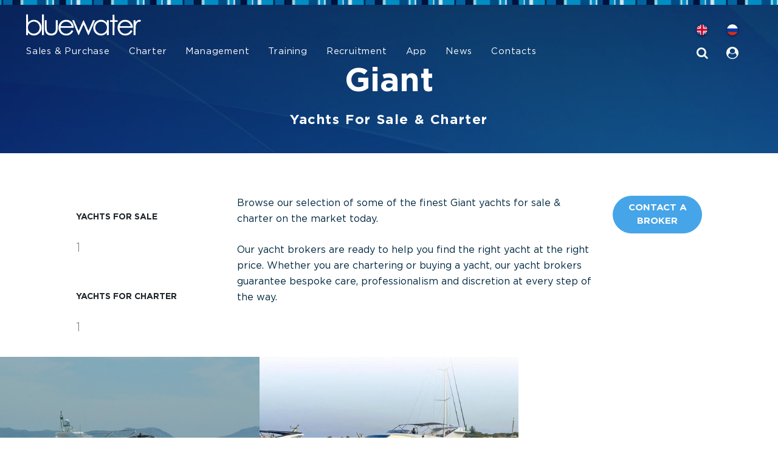

--- FILE ---
content_type: text/html;charset=UTF-8
request_url: https://www.bluewateryachting.com/yacht-builders/giant-576
body_size: 10244
content:
 <!DOCTYPE HTML>
<html>

<head>

    		<script>(function(w,d,s,l,i){w[l]=w[l]||[];w[l].push({'gtm.start':
		new Date().getTime(),event:'gtm.js'});var f=d.getElementsByTagName(s)[0],
		j=d.createElement(s),dl=l!='dataLayer'?'&l='+l:'';j.async=true;j.src=
		'https://www.googletagmanager.com/gtm.js?id='+i+dl;f.parentNode.insertBefore(j,f);
		})(window,document,'script','dataLayer','GTM-M34SGTK');</script>
	
	<title>Giant Yachts for Sale &amp; Charter</title>

	
	<meta charset="utf-8">

	<link rel="icon" type="image/svg+xml" href="/_images/favicons/favicon.svg">
	<link rel="icon" type="image/png" sizes="512x512" href="/_images/favicons/favicon-512x512.png">
	<link rel="apple-touch-icon" sizes="180x180" href="/_images/favicons/favicon-180x180.png">
	<link rel="icon" type="image/png" sizes="192x192" href="/_images/favicons/favicon-192x192.png">
	<link rel="manifest" href="/manifest.webmanifest">

			<meta name="description" content="Browse our selection of some of the finest Giant yachts for sale &amp; charter on the market today.">
				<meta name="robots" content="all">

					<meta name="keywords" content="giant-yachts-for-sale-charter, giant, yachts, for, sale, charter">
		
		<meta name="rating" content="general">
		<meta name="author" content="Bluewater">
		<meta name="copyright" content="2026 &copy; Bluewater. All Rights Reserved">
		<meta name="identifier-url" content="http://www.bluewateryachting.com">

					<link rel="canonical" href="https://www.bluewateryachting.com/yacht-builders/giant-576">
			<meta property="og:url" content="https://www.bluewateryachting.com/yacht-builders/giant-576">
			
	<meta property="og:title" content="Giant Yachts for Sale &amp; Charter">
	
	<!-- News sharing meta tag -->
	<meta property="og:description" content="Browse our selection of some of the finest Giant yachts for sale & charter on the market today." />
	<!-- News sharing meta tag -->

	<meta property="og:site_name" content="Bluewater">
			<meta property="og:image" content="https://www.bluewateryachting.com/_images/internet/content/image_src.jpg">
		<meta property="og:image:type" content="image/jpeg">
		<link rel="image_src" href="https://www.bluewateryachting.com/_images/internet/content/image_src.jpg">
	
	<meta itemprop="name" content="Giant Yachts for Sale &amp; Charter">
	<meta itemprop="description" content="Browse our selection of some of the finest Giant yachts for sale &amp; charter on the market today.">
		<link rel="publisher" href="https://plus.google.com/+Bluewateryachting_luxury_yachts_charter_sale">

	<meta name="twitter:card" content="summary_large_image">
	<meta name="twitter:site" content="@Bluewater_Yacht">
	<meta name="twitter:creator" content="@Bluewater_Yacht">
	<meta name="twitter:title" content="Giant Yachts for Sale &amp; Charter">
	<meta name="twitter:url" content="https://www.bluewateryachting.com/yacht-builders/giant-576">
	<meta name="twitter:description" content="Browse our selection of some of the finest Giant yachts for sale &amp; charter on the market today.">
			<meta name="twitter:image" content="https://www.bluewateryachting.com/_images/internet/content/image_src.jpg">
	
	<link rel="alternate" type="application/rss+xml" title="Bluewater" href="https://www.bluewateryachting.com/rss.xml">

	<meta name="viewport" content="width=device-width, initial-scale=1, shrink-to-fit=no">
 

  <link href="/vendor/bootstrap/css/bootstrap.min.css" rel="stylesheet" type="text/css">
  <link href="/vendor/jquery/css/jquery-ui.css" rel="stylesheet" type="text/css">
  <link href="/vendor/font-awesome/css/font-awesome.min.css" rel="stylesheet" type="text/css">
  <link href="/vendor/js-offcanvas/_css/js-offcanvas.css" rel="stylesheet" type="text/css">
  <link href="/vendor/owl/assets/owl.carousel.min.css" rel="stylesheet" type="text/css">
    <link href="/vendor/animate-css/animate.css" rel="stylesheet" type="text/css">
  <link href="/css/bluewater.min.css?r=1768551444" rel="stylesheet" type="text/css">
  <link href="/css-rework/build/css/bluewater-rework.css?r=1768551444" rel="stylesheet" type="text/css">
  <link href="/css/popup.css?r=1768551444" rel="stylesheet" type="text/css">

  <!-- Datepicker -->
  <script src="https://cdn.jsdelivr.net/npm/pikaday/pikaday.js"></script>
  <link rel="stylesheet" type="text/css" href="https://cdn.jsdelivr.net/npm/pikaday/css/pikaday.css">
  <script src="https://cdn.jsdelivr.net/npm/moment@2.29.1/moment.min.js"></script>

    <!-- <link rel="stylesheet" href="/js/intl/css/intlTelInput.css"> -->
    <link rel="stylesheet" href="/js/intl25/css/intlTelInput.min.css">
    <style>
		.iti {
			--iti-path-flags-1x: url('/js/intl25/img/flags.webp');
			--iti-path-flags-2x: url('/js/intl25/img/flags@2x.webp');
			--iti-path-globe-1x: url('/js/intl25/img/globe.webp');
			--iti-path-globe-2x: url('/js/intl25/img/globe@2x.webp');
		}
    </style>

    <script>
        var iti;
    </script>
  <!-- <script src="//code.tidio.co/6v8eznql7szvxfqp50tjqhynviflngfd.js" async></script> -->

    <script src="/js/intl25/js/intlTelInputWithUtils.min.js"></script>

	<!--[if lt IE 9]><script type="text/javascript" src="http://html5shiv.googlecode.com/svn/trunk/html5.js"></script><![endif]-->
	<script src="/vendor/jquery/jquery.min.js" type="text/javascript"></script>
  	<script src="/vendor/jquery/jquery-ui.min.js" type="text/javascript"></script>
	<script src="https://code.jquery.com/jquery-migrate-1.2.1.min.js"></script>
	<script type="text/javascript" src="/_scripts/_internet/jquery.vendor.min.js"></script>
	<script type="text/javascript" src="/_scripts/_internet/jquery.bluewater.min.js?1768551444"></script>
	<script type="text/javascript" src="/_scripts/_internet/jquery.kk.js?1768551444"></script>
	<script src="/vendor/bootstrap/js/bootstrap.bundle.min.js" type="text/javascript"></script>
  	<script src="/_scripts/jquery.customforms/jquery.custom.forms-0.5.js"></script>
<!--	<script src="https://unpkg.com/infinite-scroll@3/dist/infinite-scroll.pkgd.min.js"></script>-->
    <script src="https://unpkg.com/infinite-scroll@4/dist/infinite-scroll.pkgd.min.js"></script>
	<script src="/vendor/touchpunch/touchpunch.min.js" type="text/javascript"></script>
	<script type="text/javascript">
		jQuery(function() {
			
			// jQuery("#over_window").over_window("ajax", "https://www.bluewateryachting.com/process?include=_internet/_content/_over_window/get_started.php", "", "Loading ... please wait !", '', true);

			/***********************************/
			/* Search                          */
			/***********************************/
			jQuery(document).search("init", {
				"feed_page_url" : "https://www.bluewateryachting.com/process?include=_internet/_content/_search/search_results_feed.php",
				"live_feed_page_url" : "https://www.bluewateryachting.com/process?include=_internet/_content/_search/search_results_live_feed.php"
			});


			

			//footer newsletter signup
			$("#footer-newsletter-signup-form").submit(function(e) {
				e.preventDefault();
				var data = {
					first_name: $("#footer-newsletter-first-name").val(),
					last_name: $("#footer-newsletter-last-name").val(),
					email: $("#footer-newsletter-email").val()
				}
				$(document).find("#over_window").over_window("ajax","https://www.bluewateryachting.com/process?include=_internet/_content/_over_window/newsletter_signup.php", data, '', false);
			});

		});
	</script>

</head>

<body id="page-top" class="inner-course inner-builder " itemscope itemtype="http://schema.org/WebPage">

	<noscript><iframe src="https://www.googletagmanager.com/ns.html?id=GTM-M34SGTK"
	height="0" width="0" style="display:none;visibility:hidden"></iframe></noscript>

<!-- POPUP WINDOW -->
<div id="over_window" style="display: none;">
	<div id="bg"></div>
	<div id="window">
		<div id="content">
      <div id="status_bar">
        <div id="status"></div>
        <div id="btn_close" class="btn btn-close">Close</div>
      </div>
			<div id="data"></div>
		</div>
    <div id="loading">
			<div id="data"></div>
		</div>
	</div>
</div>
	  
    

			<nav id="navigation" class="navbar navbar-expand-lg navbar-dark bwmm desktop-menu fixed-top">

		<div class="container-fluid p-0">
			<div class="row w-100 m-0">
			<div class="logo mr-auto">
				<a class="navbar-logo" href="/">
				<svg version="1.1" id="bluewater-logo" xmlns="http://www.w3.org/2000/svg" xmlns:xlink="http://www.w3.org/1999/xlink" x="0px" y="0px" viewBox="25 200 700 150" preserveAspectRatio="none">
					<g>
					<g>
						<path class="bw0" d="M52.8,209.7c3.7,0,7.4,0,11.1,0c0.2,15.6-0.5,31.3,0.4,46.9c5.6-6.1,12.1-11.6,20.2-13.9
						c12.9-4.5,27.8-2,38.9,6c11.7,8.5,19,22.8,18.4,37.3c0.3,12.2-5.2,24.4-14.2,32.6c-13.5,13.2-36.6,16-52.4,5.2
						c-4.3-2.8-7.7-6.7-11.2-10.3c-0.3,4.9-0.1,9.9-0.1,14.8c-3.7,0-7.4,0-11,0C52.8,288.7,52.8,249.2,52.8,209.7z M91.3,251.1
						c-11.8,2.1-22.5,10.5-26.3,22c-3.5,10.7-2.1,23.2,4.4,32.5c9.1,13.6,28.8,18.1,43.1,10.3c14.6-7.5,21.9-26.3,16.2-41.7
						C124.1,258.7,107.3,247.9,91.3,251.1z" />
					</g>
					<path class="bw0" d="M377.7,253.6c1.9-4,3-8.6,6.4-11.7c9.7,20.6,18.3,41.7,27.8,62.4c9-20.5,17.6-41.2,26.7-61.7
					c3.8,0.1,7.5,0.1,11.3,0.1c-11.1,26.5-22.8,52.7-34.1,79.1c-1.1,2.4-1.8,5.1-3.8,6.9c-1.3-0.7-2-1.9-2.6-3.1
					c-8.5-19.5-17.4-38.8-25.8-58.3c-8.8,19.4-17.4,38.9-26.1,58.3c-0.7,1.1-1.1,2.8-2.6,2.9c-2.3-2.4-3.1-5.9-4.5-8.8
					c-9.1-21.3-18.1-42.5-27.2-63.8c-1.8-4.3-3.9-8.6-5.3-13.1c3.7,0,7.3-0.2,11,0.1c9.2,20.3,17.4,41.1,26.2,61.5
					C362.9,287.5,370.2,270.5,377.7,253.6z" />
					<path class="bw0" d="M160.3,242.7c3.7-0.1,7.5-0.1,11.2-0.1c0.1,15.4,0,30.9,0,46.3c0.3,6.8,0.4,14.2,4.6,19.9
					c9.4,13.9,32.8,14.3,42.8,1c4.4-5.7,4.7-13.1,4.8-19.9c0.1-15.7,0-31.5,0.1-47.2c3.8,0,7.5-0.3,11.3,0.2c0.5,14.7,0,29.4,0.2,44.1
					c-0.3,8.2-0.8,16.6-4.1,24.2c-4.2,9.2-12.9,16.3-22.9,18.1c-10.9,2.1-23.1,1.4-32.6-4.9c-6.8-4.4-11.4-11.8-13.2-19.6
					c-2.4-9.4-1.9-19.2-2-28.9C160.4,264.9,160.5,253.8,160.3,242.7z" />
					</g>
					<g>
					<path class="bw0" d="M143.9,209.7c3.8-0.1,7.6-0.1,11.4-0.1c0,39.5,0,79,0,118.5c-3.8,0.1-7.6,0.1-11.5,0
					C143.8,288.7,143.7,249.2,143.9,209.7z" />
					</g>
					<g>
					<path class="bw0" d="M550.7,211.3c3.7,0,7.4,0,11.1,0c0.2,10.5-0.4,21,0.4,31.4c5.7,0,11.4,0,17.2-0.1c0,3.3,0,6.5,0,9.8
					c-5.7,0-11.5,0-17.2,0c-0.8,25.3-0.2,50.6-0.4,75.9c-3.7,0-7.4,0-11.1,0c0-25.3,0.1-50.6,0-75.9c-5,0-10,0-15,0
					c-0.1-3.2,0-6.4,0-9.7c5,0,10,0,15,0C550.8,232.2,550.6,221.7,550.7,211.3z" />
					</g>
					<g>
					<g>
						<path class="bw0" d="M271.6,241.9c12.3-3,26-1.3,36.6,5.9c6.7,4.9,12.5,11.3,15.6,19.1c2.5,6.2,3.5,12.9,3.6,19.6
						c-25.6-0.1-51.3-0.2-76.9,0c0.6,9.5,4,19.2,11.3,25.6c12.4,11.9,33.7,10,45.6-1.7c3.1-3.1,5.1-7,7.8-10.4c3.4,1,6.3,3.1,9.4,4.7
						c-5.3,10.5-14.2,19.7-25.6,23.3c-13.3,4.2-28.7,2.9-40.5-4.8c-16.9-10.9-23.2-33.8-17.1-52.5C246.2,257.1,257.4,245.1,271.6,241.9
						z M266,256.1c-7.4,4.4-11.8,12.4-14,20.5c21,0.2,42.1,0.2,63.1,0c-0.9-3.7-2.2-7.3-4.1-10.5C302.2,251.1,280.3,246.8,266,256.1z
						M251.5,277.5c2.8,0.3,5.7,0.5,8.5,0.5c12-0.1,24,0,36-0.1c6.5-0.1,13,0.4,19.4-0.5c-7.5-0.4-14.9-0.1-22.4-0.2
						C279.2,277.4,265.3,277,251.5,277.5z" />
					</g>
					<g>
						<path class="bw0" d="M453.1,253.1c14.2-14.4,39.1-17.2,55.3-4.6c3.4,2.6,6.2,5.9,9.1,9c0.1-5,0-9.9,0.1-14.9c3.7,0,7.3,0,11,0
						c0.1,28.5,0.1,57.1,0,85.6c-3.7,0.1-7.3,0-11,0c0-4.7,0-9.4,0-14.2c-5.9,6.6-13.2,12.4-21.9,14.7c-12.7,3.6-27.1,1.3-37.7-6.7
						c-9.3-6.5-15.6-17-17.6-28.1C437.4,279.3,442.5,263.5,453.1,253.1z M477.3,252.1c-13.3,2.6-23.6,14.3-25.8,27.4
						c-3,15,5.5,31.3,19.4,37.6c14.7,7.3,34.2,1.2,42.6-12.8c6.4-10.4,6.5-24.1,1.1-34.9C507.9,256.1,491.8,248.5,477.3,252.1z" />
					</g>
					</g>
					<g>
					<g>
						<path class="bw0" d="M601.2,246.2c11.3-6.6,25.5-7.3,37.8-3.2c8.6,3.1,16.3,9,21.2,16.8c5.4,7.7,7.5,17.4,7.5,26.7
						c-25.5-0.1-51-0.1-76.6,0c-0.2,11.4,5.6,22.9,15.4,29c12.1,7.6,28.8,5.5,39.6-3.6c3.9-3.3,6.3-7.9,9.4-11.9
						c3.3,0.9,6.3,2.8,9.2,4.4c-5.2,12.7-17.2,22.6-30.8,25c-9,1.6-18.5,1.2-27-2.2c-9.3-3.5-17.1-10.6-21.8-19.4
						c-5.4-9.9-6.8-21.7-4.5-32.7C583.2,263.3,590.8,252.6,601.2,246.2z M605,256.9c-6.9,4.4-10.6,12.1-12.9,19.7
						c21,0.2,42.1,0.1,63.2,0c-1-4.4-2.7-8.8-5.3-12.5C640,250.4,618.7,247,605,256.9z M592.6,277.5c6.4,1,13,0.4,19.4,0.5
						c8,0,16,0,24,0c6.5,0,13,0.4,19.5-0.5c-11.8-0.5-23.6,0-35.5-0.2C610.9,277.5,601.7,276.9,592.6,277.5z" />
					</g>
					</g>
					<g>
					<path class="bw0" d="M683.3,254.2c4.6-5.4,9.6-11.3,16.8-13c5-1.7,10.3-0.2,14.9,2.1c-1.6,3.3-3.6,6.3-5.5,9.4
					c-4.9-2-10.7-1.6-14.9,1.8c-8,6.3-10.5,16.9-11,26.5c-0.5,15.7-0.1,31.4-0.3,47.2c-3.9,0.1-7.7,0.1-11.6,0.1c0-28.5,0-57,0-85.6
					c3.9,0,7.7,0,11.6,0C683.3,246.5,683.3,250.4,683.3,254.2z" />
					</g>
					<g>
					<path class="bw0" d="M251.5,277.5c13.8-0.6,27.7-0.1,41.5-0.3c7.5,0.1,15-0.2,22.4,0.2c-6.4,0.9-12.9,0.4-19.4,0.5
					c-12,0.1-24-0.1-36,0.1C257.2,278.1,254.3,277.9,251.5,277.5z" />
					</g>
					<g>
					<path class="bw0" d="M592.6,277.5c9.1-0.6,18.3,0,27.4-0.2c11.8,0.2,23.7-0.3,35.5,0.2c-6.5,0.9-13,0.5-19.5,0.5c-8,0-16,0-24,0
					C605.5,277.9,599,278.5,592.6,277.5z" />
					</g>
				</svg>
				</a>
			</div>
			</div>
		</div>

					<button class="navbar-toggler navbar-toggler-right" type="button" data-toggle="collapse" data-target="#navbarResponsive" aria-controls="navbarResponsive" aria-expanded="false" aria-label="Toggle navigation">
				<i class="fa fa-bars"></i>
			</button>
		
		<div class="collapse navbar-collapse" id="navbarResponsive">
	<ul class="navigation-menu navbar-nav text-uppercase ml-left">
		<li class="nav-item">
			<div class="dropdown">
				<a class="nav-link" href="https://www.bluewateryachting.com/yachts-for-sale" id="bwmm-dropdown2"
					aria-haspopup="true" aria-expanded="false">Sales & Purchase</a>
				<form class="bwmm-megamenu">
					<ul class="dropdown-menu" aria-labelledby="bwmm-dropdown2">
						<li>
  <div class="bwmm-content">
    <div class="row">
      <ul class="col-md-6 menu-title-region list-unstyled">
        <li class="bwmm-item"><a class="bwmm-link" href="https://www.bluewateryachting.com/yachts-for-sale">Sales & Purchase</a></li>
      </ul>
      <ul class="col-md-6 list-unstyled pl-5">
        <li class="bwmm-item"><a class="bwmm-link" href="https://www.bluewateryachting.com/yachts-for-sale/luxury-yachts">Yachts for Sale</a></li>
        <li class="bwmm-item"><a class="bwmm-link" href="https://www.bluewateryachting.com/yachts-for-sale/berths">Berths for Sale</a></li>
        <li class="bwmm-item"><a class="bwmm-link" href="https://www.bluewateryachting.com/yachts-for-sale/buying-a-yacht">Buying a Yacht</a></li>
        <li class="bwmm-item"><a class="bwmm-link" href="https://www.bluewateryachting.com/yachts-for-sale/selling-a-yacht">Selling a Yacht</a></li>
        <li class="bwmm-item"><a class="bwmm-link" href="https://www.bluewateryachting.com/yachts-for-sale/luxury-yachts?sold=yes">Yachts Sold</a></li>
        <li class="bwmm-item"><a class="bwmm-link" href="https://www.bluewateryachting.com/yachts-for-sale/building-a-yacht">New builds</a></li>
        <li class="bwmm-item"><a class="bwmm-link" href="https://www.bluewateryachting.com/yacht-builders">Yacht Builders</a></li>
        <li class="bwmm-item"><a class="bwmm-link" href="https://www.bluewateryachting.com/yachts-for-sale/contacts">Contacts</a></li>
      </ul>
    </div>
  </div>
</li>					</ul>
				</form>
			</div>
		</li>
		<li class="nav-item">
			<div class="dropdown">
				<a class="nav-link" href="https://www.bluewateryachting.com/yacht-charter" id="bwmm-dropdown1"
					aria-haspopup="true" aria-expanded="false">Charter</a>
				<form class="bwmm-megamenu">
					<ul class="dropdown-menu" aria-labelledby="bwmm-dropdown1">
						<li>
  <div class="bwmm-content">
    <div class="row">
      <ul class="col-md-6 menu-title-region list-unstyled">
        <li class="bwmm-item"><a class="bwmm-link" href="https://www.bluewateryachting.com/yacht-charter">Charter</a></li>
      </ul>
      <ul class="col-md-6 list-unstyled pl-5">
        <li class="bwmm-item"><a class="bwmm-link" href="https://www.bluewateryachting.com/yacht-charter/luxury-yachts">Yachts for charter</a></li>
        <li class="bwmm-item"><a class="bwmm-link" href="https://www.bluewateryachting.com/yacht-charter/management">Charter Management</a></li>
        <li class="bwmm-item"><a class="bwmm-link" href="https://www.bluewateryachting.com/yacht-charter/regions">Destinations</a></li>
        <li class="bwmm-item"><a class="bwmm-link" href="https://www.bluewateryachting.com/yacht-charter/events">Charter Events</a></li>
        <li class="bwmm-item"><a class="bwmm-link" href="https://www.bluewateryachting.com/yacht-charter/luxury-partners">Luxury Partners</a></li>
        <li class="bwmm-item"><a class="bwmm-link" href="https://www.bluewateryachting.com/yacht-charter/faq">F.A.Q.</a></li>
        <li class="bwmm-item"><a class="bwmm-link" href="https://www.bluewateryachting.com/yacht-charter/contacts">Contacts</a></li>
      </ul>
    </div>
  </div>
</li>					</ul>
				</form>
			</div>
		</li>
		<li class="nav-item">
			<div class="dropdown">
				<a class="nav-link" href="https://www.bluewateryachting.com/yacht-management" id="bwmm-dropdown5"
					aria-haspopup="true" aria-expanded="false">Management</a>
				<form class="bwmm-megamenu">
					<ul class="dropdown-menu" aria-labelledby="bwmm-dropdown5">
						<li>
  <div class="bwmm-content">
    <div class="row">
      <ul class="col-md-6 menu-title-region list-unstyled">
        <li class="bwmm-item"><a class="bwmm-link" href="https://www.bluewateryachting.com/yacht-management">Yacht Management</a>
      </ul>
      <ul class="col-md-6 list-unstyled pl-5">
        <li class="bwmm-item"><a class="bwmm-link" href="https://www.bluewateryachting.com/yacht-management/services">Yacht Management Services</a>
        <li class="bwmm-item"><a class="bwmm-link" href="https://www.bluewateryachting.com/yacht-management/services?scroll_to=operational-support">Operational Support</a></li>
        <li class="bwmm-item"><a class="bwmm-link" href="https://www.bluewateryachting.com/yacht-management/services?scroll_to=finance">Financial Services</a></li>
        <li class="bwmm-item"><a class="bwmm-link" href="https://www.bluewateryachting.com/yacht-management/services?scroll_to=ism_isps">Safety & Security</a></li>
        <li class="bwmm-item"><a class="bwmm-link" href="https://www.bluewateryachting.com/yacht-management/services?scroll_to=technical-support">Technical Support</a></li>
        <li class="bwmm-item"><a class="bwmm-link" href="https://www.bluewateryachting.com/yacht-management/services?scroll_to=payroll">Crew Payroll</a></li>
        <li class="bwmm-item"><a class="bwmm-link" href="https://www.bluewateryachting.com/yacht-management/faq">F.A.Q.</a></li>
        <li class="bwmm-item"><a class="bwmm-link" href="https://www.bluewateryachting.com/yacht-management/contacts">Contacts</a></li>
      </ul>
    </div>
  </div>
</li>

					</ul>
				</form>
			</div>
		</li>
		<li class="nav-item">
			<div class="dropdown">
				<a class="nav-link" href="https://www.bluewateryachting.com/crew-training/courses" id="bwmm-dropdown3"
					aria-haspopup="true" aria-expanded="false">Training</a>
				<form class="bwmm-megamenu">
					<ul class="dropdown-menu" aria-labelledby="bwmm-dropdown3">
						<li>
  <div class="bwmm-content">
    <div class="row">
      <ul class="col-md-6 menu-title-region list-unstyled">
        <li class="bwmm-item"><a class="bwmm-link" href="https://www.bluewateryachting.com/crew-training/courses">Crew Training</a></li>
      </ul>
      <ul class="col-md-6 list-unstyled pl-5">
        <li class="bwmm-item" style="font-weight: bold;"><a class="bwmm-link" href="https://www.bluewateryachting.com/crew-training/courses/search">Book a Course</a></li>
        <li class="bwmm-item"><a class="bwmm-link" href="https://www.bluewateryachting.com/crew-training/courses/entry-level-yachting-qualifications">Entry Level Courses</a></li>
        <li class="bwmm-item"><a class="bwmm-link" href="https://www.bluewateryachting.com/crew-training">Crew Training Courses</a></li>
        <li class="bwmm-item"><a class="bwmm-link" href="https://www.bluewateryachting.com/crew-training/courses/calendar">Calendar of Courses</a></li>
        <li class="bwmm-item"><a class="bwmm-link" href="https://www.bluewateryachting.com/crew-training/career-paths">Career Paths</a></li>
        <li class="bwmm-item"><a class="bwmm-link" href="https://www.bluewateryachting.com/crew-training/courses/prices">Prices</a></li>
        <li class="bwmm-item"><a class="bwmm-link" href="https://www.bluewateryachting.com/crew-training/elearning">E-Learning</a></li>
        <li class="bwmm-item"><a class="bwmm-link" href="https://www.bluewateryachting.com/crew-training/faq">F.A.Q.</a></li>
        <li class="bwmm-item"><a class="bwmm-link" href="https://www.bluewateryachting.com/crew-training/contacts">Contacts</a></li>
      </ul>
    </div>
  </div>
</li>					</ul>
				</form>
			</div>
		</li>
		<li class="nav-item nav-align">
			<div class="dropdown">
				<a class="nav-link" href="https://www.bluewateryachting.com/crew-placement" id="bwmm-dropdown4"
					aria-haspopup="true" aria-expanded="false">Recruitment</a>
				<form class="bwmm-megamenu">
					<ul class="dropdown-menu" aria-labelledby="bwmm-dropdown4">
						<li>
  <div class="bwmm-content">
    <div class="row">
      <ul class="col-md-6 menu-title-region list-unstyled">
        <li class="bwmm-item"><a class="bwmm-link" href="https://www.bluewateryachting.com/crew-placement">Crew Placement</a></li>
      </ul>
      <ul class="col-md-6 list-unstyled px-4">
        <li class="bwmm-item"><a class="bwmm-link" href="https://www.bluewateryachting.com/crew-placement/looking-for-work">Looking for Work</a></li>
        <li class="bwmm-item"><a class="bwmm-link" href="https://www.bluewateryachting.com/crew-placement/recruitment">Looking for Crew</a></li>
        <li class="bwmm-item"><a class="bwmm-link" href="https://www.bluewateryachting.com/crew-placement/yacht-crew/jobs">Yacht Jobs</a></li>
			  <li class="bwmm-item"><a class="bwmm-link" href="https://www.bluewateryachting.com/crew-placement/recruitment/one-account">ONE Account</a></li>
        <li class="bwmm-item"><a class="bwmm-link" href="https://www.bluewateryachting.com/crew-placement/faq">F.A.Q.</a></li>
        <li class="bwmm-item"><a class="bwmm-link" href="https://www.bluewateryachting.com/crew-placement/contacts">Contacts</a></li>
      </ul>
    </div>
  </div>
</li>					</ul>
				</form>
			</div>
		</li>
		<li class="nav-item nav-align">
			<div class="dropdown">
				<a class="nav-link" href="https://www.bluewateryachting.com/app" id="bwmm-dropdown4"
					aria-haspopup="true" aria-expanded="false">App</a>
			</div>
		</li>
		<li class="nav-item nav-align">
			<div class="dropdown">
				<a class="nav-link" href="https://www.bluewateryachting.com/news">News</a>
			</div>
		</li>
		<li class="nav-item nav-align">
			<div class="dropdown">
				<a class="nav-link" href="https://www.bluewateryachting.com/contacts" id="bwmm-dropdown8"
					aria-haspopup="true" aria-expanded="false">Contacts</a>
				<form class="bwmm-megamenu">
					<ul class="dropdown-menu" aria-labelledby="bwmm-dropdown8">
						<li>
  <div class="bwmm-content">
    <div class="row">
      <ul class="col-md-6 menu-title-region list-unstyled">
        <li class="bwmm-item"><a class="bwmm-link" href="https://www.bluewateryachting.com/contacts">Contacts</a>
      </ul>
      <ul class="col-md-6 list-unstyled pl-5">
        <li class="bwmm-item"><a class="bwmm-link" href="https://www.bluewateryachting.com/offices">Offices</a></li>
        <li class="bwmm-item"><a class="bwmm-link" href="https://www.bluewateryachting.com/yacht-charter/contacts">Yacht Charter</a></li>
        <li class="bwmm-item"><a class="bwmm-link" href="https://www.bluewateryachting.com/yachts-for-sale/contacts">Yacht Sales</a></li>
        <li class="bwmm-item"><a class="bwmm-link" href="https://www.bluewateryachting.com/crew-training/contacts">Crew Training</a></li>
        <li class="bwmm-item"><a class="bwmm-link" href="https://www.bluewateryachting.com/crew-placement/contacts">Crew Placement</a></li>
        <li class="bwmm-item"><a class="bwmm-link" href="https://www.bluewateryachting.com/yacht-management/contacts">Yacht Management</a></li>
        <li class="bwmm-item"><a class="bwmm-link" href="https://www.bluewateryachting.com/it-operations/contacts">Operations</a></li>
      </ul>
    </div>
  </div>
</li>					</ul>
				</form>
			</div>
    </li>
    <!-- <li class="nav-item nav-align">
      <div class="dropdown">
        <a class="nav-link" href="https://shop.bluewateryachting.com/en/" target="_blank">YachtShop</a>
      </div>
    </li> -->
  </ul>

  <ul class="user-menu navbar-nav nav-btns ml-auto pr-0">
    <div class="row one mt-4">
      <li class="nav-item">
        <a class="nav-link nav-flag eng" href="https://www.bluewateryachting.com"><img src="/img/flags/UK_circle.png" /></a>
      </li>
      <li class="nav-item">
        <a class="nav-link nav-flag ru" href="https://ru.bluewateryachting.com"><img src="/img/RU/ru-flag.png" /></a>
      </li>
    </div>
    <div class="row two">
      <li class="nav-item">
        <a class="nav-link" href="https://www.bluewateryachting.com/search"><i class="fa fa-search" aria-hidden="true"></i></a>
      </li>
      <li class="nav-item nav-align">
        <div class="dropdown user-dropdown-menu">
          <a class="nav-link user-navicon" href="/club" id="bwmm-dropdown1" data-toggle="dropdown" aria-haspopup="true" aria-expanded="false"><i class="fa fa-user-circle" aria-hidden="true"></i></a>
          <form class="bwmm-megamenu bwmm-usermenu">
            <ul class="dropdown-menu dropdown-menu-right" aria-labelledby="bwmm-dropdown1">
              <li>
                <div class="bwmm-content">
                  <ul class="col-md-12 list-unstyled">
                    <li class="bwmm-item">
											<a href="https://www.bluewateryachting.com/club/crew" class="bwmm-link login_link" login_page="https://www.bluewateryachting.com/over-window?include=_internet/_content/_login/login.php" login_redirect="no" login_redirect_url="">My Account </a>
										</li>
                    <li class="bwmm-item"><a class="bwmm-link" href="https://www.bluewateryachting.com/club/antibes" title="Antibes">Antibes</a></li>
                    <li class="bwmm-item"><a class="bwmm-link" href="https://www.bluewateryachting.com/club/palma" title="Palma">Palma</a></li>
                                        <li class="bwmm-item mb-0">
                      <a class="create_account_link bwmm-link mb-0" href="#" create_account_page="https://www.bluewateryachting.com/over-window?include=_internet/_content/_login/create_account.php" login_redirect="yes" login_redirect_url="https://www.bluewateryachting.com/yacht-builders/giant-576" title="Create an account">
                        Register
                      </a>
                    </li>
                                      </ul>
                </div>
              </li>
            </ul>
          </form>
        </div>
      </li>
    </div>
  </ul>
</div>

		</nav>

		<nav class="navbar navbar-dark mobile-menu fixed-top" id="mobileNavigation">
		<div class="container-fluid p-0">
			<div class="row w-100 m-0">
			<div class="col-lg-8 col-md-8 col-sm-8 col-5 p-0">
				<a class="navbar-brand" href="https://www.bluewateryachting.com/"><img src="/img/header/logo-mobile.svg"/></a>
			</div>
			<div class="col-lg-3 col-md-3 col-sm-3 col-5 p-0">
				<ul class="nav h-100 justify-content-end align-items-center">
				<li class="nav-item">
					<a class="nav-link" href="/search"><i class="fa fa-search" aria-hidden="true"></i></a>
				</li>
				<li class="nav-item">
					<a class="nav-link nav-flag d-block pt-0 pr-3 pb-0 pl-0" href="https://www.bluewateryachting.com">
					<img src="/img/flags/UK_circle.png" />
					</a>
				</li>
				<li class="nav-item">
					<a class="nav-link nav-flag d-block pt-0 pr-3 pb-0 pl-0" href="https://www.bluewateryachting.ru">
					<img src="/img/RU/ru-flag.png" />
					</a>
				</li>
				</ul>
			</div>
			<div class="col-lg-1 col-md-1 col-sm-1 col-2 p-0 d-flex justify-content-center align-items-center">
				<button class="navbar-toggler navbar-toggler-right" type="button" data-toggle="collapse" data-target="#mobileResponsive" aria-controls="mobileResponsive" aria-expanded="false" aria-label="Toggle navigation">
				<div class="navbar-line"></div>
				<div class="navbar-line"></div>
				<div class="navbar-line"></div>
				</button>
			</div>
			</div>
		</div>

		<div class="collapse navbar-collapse" id="mobileResponsive">
	<ul class="navbar-nav text-uppercase ml-left">
		<li class="nav-item">
			<a class="nav-link-header float-left" href="https://www.bluewateryachting.com/yachts-for-sale">Sales &
				Purchase</a>
			<a href="#" class="dropdown-arrow float-right" id="bwmm-dropdown1" data-toggle="dropdown" aria-haspopup="true"
				aria-expanded="false"><i class="fa fa-chevron-right"></i></a>
			<ul class="dropdown-menu" aria-labelledby="bwmm-dropdown1">
				<form>
					<li>
						<div class="bwmm-content">
							<ul class="col-md-12 list-unstyled">
								<li class="bwmm-item"><a class="bwmm-link" href="https://www.bluewateryachting.com/yachts-for-sale/luxury-yachts">Yachts for Sale</a></li>
<li class="bwmm-item"><a class="bwmm-link" href="https://www.bluewateryachting.com/yachts-for-sale/berths">Berths for Sale</a></li>
<li class="bwmm-item"><a class="bwmm-link" href="https://www.bluewateryachting.com/yachts-for-sale/buying-a-yacht">Buying a Yacht</a></li>
<li class="bwmm-item"><a class="bwmm-link" href="https://www.bluewateryachting.com/yachts-for-sale/selling-a-yacht">Selling a Yacht</a></li>
<li class="bwmm-item"><a class="bwmm-link" href="https://www.bluewateryachting.com/yachts-for-sale/luxury-yachts?sold=yes">Yachts Sold</a></li>
<li class="bwmm-item"><a class="bwmm-link" href="https://www.bluewateryachting.com/yachts-for-sale/building-a-yacht">New builds</a></li>
<li class="bwmm-item"><a class="bwmm-link" href="https://www.bluewateryachting.com/yacht-builders">Yacht Builders</a></li>
<li class="bwmm-item"><a class="bwmm-link" href="https://www.bluewateryachting.com/yachts-for-sale/contacts">Contacts</a></li>							</ul>
						</div>
					</li>
				</form>
			</ul>
		</li>
		<li class="nav-item">
			<a class="nav-link-header float-left" href="https://www.bluewateryachting.com/yacht-charter">Charter</a>
			<a href="#" class="dropdown-arrow float-right" id="bwmm-dropdown2" data-toggle="dropdown" aria-haspopup="true"
				aria-expanded="false"><i class="fa fa-chevron-right"></i></a>
			<ul class="dropdown-menu" aria-labelledby="bwmm-dropdown2">
				<form>
					<li>
						<div class="bwmm-content">
							<ul class="col-md-12 list-unstyled">
								<li class="bwmm-item"><a class="bwmm-link" href="https://www.bluewateryachting.com/yacht-charter/luxury-yachts">Yachts for charter</a></li>
<li class="bwmm-item"><a class="bwmm-link" href="https://www.bluewateryachting.com/yacht-charter/management">Charter Management</a></li>
<li class="bwmm-item"><a class="bwmm-link" href="https://www.bluewateryachting.com/yacht-charter/regions">Destinations</a></li>
<li class="bwmm-item"><a class="bwmm-link" href="https://www.bluewateryachting.com/yacht-charter/events">Charter Events</a></li>
<li class="bwmm-item"><a class="bwmm-link" href="https://www.bluewateryachting.com/yacht-charter/luxury-partners">Luxury Partners</a></li>
<li class="bwmm-item"><a class="bwmm-link" href="https://www.bluewateryachting.com/yacht-charter/faq">F.A.Q.</a></li>
<li class="bwmm-item"><a class="bwmm-link" href="https://www.bluewateryachting.com/yacht-charter/contacts">Contacts</a></li>

							</ul>
						</div>
					</li>
				</form>
			</ul>
		</li>
		<li class="nav-item">
			<a class="nav-link-header float-left" href="https://www.bluewateryachting.com/yacht-management">Management</a>
			<a href="#" class="dropdown-arrow float-right" id="bwmm-dropdown3" data-toggle="dropdown" aria-haspopup="true"
				aria-expanded="false"><i class="fa fa-chevron-right"></i></a>
			<ul class="dropdown-menu" aria-labelledby="bwmm-dropdown3">
				<form>
					<li>
						<div class="bwmm-content">
							<ul class="col-md-12 list-unstyled">
								<li class="bwmm-item"><a class="bwmm-link" href="https://www.bluewateryachting.com/yacht-management/services">Yacht Management Services</a>
<li class="bwmm-item"><a class="bwmm-link" href="https://www.bluewateryachting.com/yacht-management/services?scroll_to=operational-support">Operational Support</a></li>
<li class="bwmm-item"><a class="bwmm-link" href="https://www.bluewateryachting.com/yacht-management/services?scroll_to=finance">Financial Services</a></li>
<li class="bwmm-item"><a class="bwmm-link" href="https://www.bluewateryachting.com/yacht-management/services?scroll_to=ism_isps">Safety & Security</a></li>
<li class="bwmm-item"><a class="bwmm-link" href="https://www.bluewateryachting.com/yacht-management/services?scroll_to=technical-support">Technical Support</a></li>
<li class="bwmm-item"><a class="bwmm-link" href="https://www.bluewateryachting.com/yacht-management/services?scroll_to=payroll">Crew Payroll</a></li>
<li class="bwmm-item"><a class="bwmm-link" href="https://www.bluewateryachting.com/yacht-management/faq">F.A.Q.</a></li>
<li class="bwmm-item"><a class="bwmm-link" href="https://www.bluewateryachting.com/yacht-management/contacts">Contacts</a></li>

							</ul>
						</div>
					</li>
				</form>
			</ul>
		</li>
		<li class="nav-item">
			<a class="nav-link-header float-left" href="https://www.bluewateryachting.com/crew-training/courses">Training</a>
			<a href="#" class="dropdown-arrow float-right" id="bwmm-dropdown4" data-toggle="dropdown" aria-haspopup="true"
				aria-expanded="false"><i class="fa fa-chevron-right"></i></a>
			<ul class="dropdown-menu" aria-labelledby="bwmm-dropdown4">
				<form>
					<li>
						<div class="bwmm-content">
							<ul class="col-md-12 list-unstyled">
								<li class="bwmm-item"><a class="bwmm-link" href="https://www.bluewateryachting.com/crew-training/courses/entry-level-yachting-qualifications">Entry Level Courses</a></li>
<li class="bwmm-item"><a class="bwmm-link" href="https://www.bluewateryachting.com/crew-training">Crew Training Courses</a></li>
<li class="bwmm-item"><a class="bwmm-link" href="https://www.bluewateryachting.com/crew-training/courses/calendar">Calendar of Courses</a></li>
<li class="bwmm-item"><a class="bwmm-link" href="https://www.bluewateryachting.com/crew-training/courses/search">Upcoming Courses</a></li>
<li class="bwmm-item"><a class="bwmm-link" href="https://www.bluewateryachting.com/crew-training/career-paths">Career Paths</a></li>
<li class="bwmm-item"><a class="bwmm-link" href="https://www.bluewateryachting.com/crew-training/courses/prices">Prices</a></li>
<li class="bwmm-item"><a class="bwmm-link" href="https://www.bluewateryachting.com/crew-training/elearning">eLearning</a></li>
<li class="bwmm-item"><a class="bwmm-link" href="https://www.bluewateryachting.com/crew-training/faq">F.A.Q.</a></li>
<li class="bwmm-item"><a class="bwmm-link" href="https://www.bluewateryachting.com/crew-training/contacts">Contacts</a></li>


							</ul>
						</div>
					</li>
				</form>
			</ul>
		</li>
		<li class="nav-item">
			<a class="nav-link-header float-left" href="https://www.bluewateryachting.com/crew-placement">RECRUITMENT</a>
			<a href="#" class="dropdown-arrow float-right" id="bwmm-dropdown5" data-toggle="dropdown" aria-haspopup="true"
				aria-expanded="false"><i class="fa fa-chevron-right"></i></a>
			<ul class="dropdown-menu" aria-labelledby="bwmm-dropdown5">
				<form>
					<li>
						<div class="bwmm-content">
							<ul class="col-md-12 list-unstyled">
								<li class="bwmm-item"><a class="bwmm-link" href="https://www.bluewateryachting.com/crew-placement/looking-for-work">Looking for Work</a></li>
<li class="bwmm-item"><a class="bwmm-link" href="https://www.bluewateryachting.com/crew-placement/recruitment">Looking for Crew</a></li>
<li class="bwmm-item"><a class="bwmm-link" href="https://www.bluewateryachting.com/crew-placement/yacht-crew/jobs">Yacht Jobs</a></li>
<li class="bwmm-item"><a class="bwmm-link" href="https://www.bluewateryachting.com/club">My Account</a></li>
<li class="bwmm-item"><a class="bwmm-link" href="https://www.bluewateryachting.com/crew-placement/recruitment/one-account">ONE Account</a></li>
<li class="bwmm-item"><a class="bwmm-link" href="https://www.bluewateryachting.com/crew-placement/faq">F.A.Q.</a></li>
<li class="bwmm-item"><a class="bwmm-link" href="https://www.bluewateryachting.com/crew-placement/contacts">Contacts</a></li>

							</ul>
						</div>
					</li>
				</form>
			</ul>
		</li>

    <!-- <li class="nav-item mb-1">
      <a class="nav-link-header float-left" href="https://shop.bluewateryachting.com/en/" target="_blank">YachtShop</a>
    </li> -->

		<li class="nav-item">
			<a class="nav-link-header float-left" href="https://www.bluewateryachting.com/app">App</a>
		</li>
		<li class="nav-item">
			<a class="nav-link-header float-left" href="https://www.bluewateryachting.com/news">News</a>
		</li>
		<li class="nav-item">
			<a class="nav-link-header float-left" href="https://www.bluewateryachting.com/contacts">Contacts</a>
			<a href="#" class="dropdown-arrow float-right" id="bwmm-dropdown8" data-toggle="dropdown" aria-haspopup="true"
				aria-expanded="false"><i class="fa fa-chevron-right"></i></a>
			<ul class="dropdown-menu" aria-labelledby="bwmm-dropdown8">
				<form>
					<li>
						<div class="bwmm-content">
							<ul class="col-md-12 list-unstyled">
								<li class="bwmm-item"><a class="bwmm-link" href="https://www.bluewateryachting.com/offices">Offices</a></li>
<li class="bwmm-item"><a class="bwmm-link" href="https://www.bluewateryachting.com/yacht-charter/contacts">Yacht Charter</a></li>
<li class="bwmm-item"><a class="bwmm-link" href="https://www.bluewateryachting.com/yachts-for-sale/contacts">Yacht Sales</a></li>
<li class="bwmm-item"><a class="bwmm-link" href="https://www.bluewateryachting.com/crew-training/contacts">Crew Training</a></li>
<li class="bwmm-item"><a class="bwmm-link" href="https://www.bluewateryachting.com/crew-placement/contacts">Crew Placement</a></li>
<li class="bwmm-item"><a class="bwmm-link" href="https://www.bluewateryachting.com/yacht-management/contacts">Yacht Management</a></li>
<li class="bwmm-item"><a class="bwmm-link" href="https://www.bluewateryachting.com/it-operations/contacts">Operations</a></li>

							</ul>
						</div>
					</li>
				</form>
			</ul>
    </li>

				<li class="nav-item">
			<a href="#" class="login_link btn btn-alt p-2"
				login_page="https://www.bluewateryachting.com/over-window?include=_internet/_content/_login/login.php"
				login_redirect="" login_redirect_url="https://www.bluewateryachting.com/yacht-builders/giant-576">Login</a>
		</li>
		<li class="nav-item">
			<a href="#" class="create_account_link btn btn-primary p-2"
				create_account_page="https://www.bluewateryachting.com/over-window?include=_internet/_content/_login/create_account.php"
				login_redirect="yes" login_redirect_url="https://www.bluewateryachting.com/yacht-builders/giant-576"
				title="Create an account">Register</a>
		</li>
    	</ul>
</div>

		</nav>

	<div id="search_live"></div>
	


<!-- user login forms <div id="user_status">	<div id="connection_forms">	
		<div class="create_account_btn"><a href="#" class="create_account_link " create_account_page="https://www.bluewateryachting.com/over-window?include=_internet/_content/_login/create_account.php" login_redirect="yes" login_redirect_url="https://www.bluewateryachting.com/yacht-builders/giant-576" title="Create an account">CREATE ACCOUNT</a></div>
		<div class="separator"></div>
		<div class="login_form">
			<form action="https://www.bluewateryachting.com/process?include=_internet/_kernel/_login/login.php" method="POST" name="club_login_form" id="club_login_form">
				<input type="hidden" name="redirect" id="redirect" value="yes">
				<input type="hidden" name="redirect_url" id="redirect_url" value="https://www.bluewateryachting.com/yacht-builders/giant-576">
				<input type="hidden" name="remember_me" id="remember_me" value="0">
				<div class="float_left light_blue small" style="width: 46px; padding-top: 6px;">Sign in</div>
				<div class="float_left" style="width: 180px;">
					<div class="form_item"><input type="text" maxlength="254" name="email" id="email" placeholder="Login or email address"></div>
				</div>
				<div class="float_left" style="width: 180px;">
					<div class="form_item"><input type="password" maxlength="60" name="password" id="password" placeholder="Password"></div>
				</div>
				<div class="float_left" style="width: 77px;" id="club_login_btn">
					<input type="submit" value="Sign in">
				</div>
				<div class="float_left connecting"><div class="loading"></div></div>
				<div class="float_left light_blue small" style="padding-top: 6px;"><a href="#" class="password_recovery_link" password_recovery_page="https://www.bluewateryachting.com/over-window?include=_internet/_content/_login/password_recovery.php" login_redirect="yes" login_redirect_url="https://www.bluewateryachting.com/yacht-builders/giant-576" title="Password recovery">(?)</a></div>
			</form>
		</div>
	</div>
	<div id="tab_sign_in"><a href="#" title="Sign in">Sign In</a></div>
	<div id="tab_close"><a href="#" title="Close">Close</a></div>
</div>

<div id="content" class="">
			<div id="breadcrumb"><div itemscope itemtype="http://data-vocabulary.org/Breadcrumb" class="breadcrump_item first" style="z-index: 201;"><a href="https://www.bluewateryachting.com/" itemprop="url"><span itemprop="title">home</span></a></div>

		<div itemscope itemtype="http://data-vocabulary.org/Breadcrumb" class="breadcrump_item" style="z-index: 200;"><a href="https://www.bluewateryachting.com/yacht-builders" itemprop="url"><span itemprop="title">yacht builders</span></a></div>
			<div class="breadcrump_item" style="z-index: 199;"><span class="a">giant yachts</span></div>
	</div>
		<div id="menu_size"></div>
	<div id="inner">-->


<!-- Header -->
<header class="head half-35">
	<div class="container">
		<div class="row">
			<div class="col-md-12 text-center">
				<div class="headWrap">
					<h1 class="headTitle">Giant<br />
						<span class="headDesc">Yachts for sale & charter</span>
					</h1>
				</div>
			</div>
		</div>
	</div>
</header>

<!-- Inner Course Data -->
<section class="inner-course-data" id="innercoursedata">
	<div class="container">
		<div class="row">
			<div class="col-md-3 pr-md-4">

				<div class="ic-item">

					
				</div>
									<div class="ic-item">
						<div class="ic-label">Yachts for sale</div>
						<div class="ic-data">1</div>
					</div>
															<div class="clear" style="height: 30px;"></div>
										<div class="ic-item">
						<div class="ic-label">Yachts for charter</div>
						<div class="ic-data">1</div>
					</div>
				
			</div>

			<div class="col-md-7">
				<div class="ic-item ic-description">
					<p>Browse our selection of some of the finest Giant yachts for sale & charter on the market today.</p>
				</div>
				<div class="ic-item ic-youlearn">
											<p>Our yacht brokers are ready to help you find the right yacht at the right price. Whether you are chartering or buying a yacht, our yacht brokers guarantee bespoke care, professionalism and discretion at every step of the way.</p>
									</div>
			</div>
			<div class="col-md-2">
				<!--<a href="#" class="btn btn-primary text-uppercase font-weight-bold link_book_class contact_link" contact_email="" subject="Yacht builder enquiry" title="Contact a yacht broker" division="brokerage" contact_page="over-window?include=_internet/_content/_contact/enquiry.php">Contact a broker</a> -->

				<!-- <a class="btn btn-primary text-uppercase font-weight-bold link_book_class" title="Contact a yacht broker" href="mailto:brokerage@bluewateryachting.com?subject=Enquiry%20from%20website">Contact a broker</a> -->
				<a href="#" class="btn btn-primary contact_link font-weight-bold text-uppercase justify-content-center" contact_email="brokerage@bluewateryachting.com" subject="Enquiry | Bluewater" title="Contact A Yacht Broker" division="builder" contact_page="https://www.bluewateryachting.com/over-window?include=_internet/_content/_contact/enquiry.php" success_redirect="/yacht-builders">Contact A Broker</a>

			</div>

		</div>
	</div>
</section>


<section class="bluewater-charter-yachts bluewater-charter-yachts-result">
	<div class="container-fluid">
		<div id="yachts_feed" class="row">
			
					<div class="col-lg-4 col-md-6 col-sm-12 yacht-module first">
													<a class="yacht-module--anchor" href="https://www.bluewateryachting.com/charter-yacht/dream-b-120864"></a>
																			<img class="img-fluid" src="/_uploads/website/charter/yachts/659/20180808103016000000_3257.jpg" alt="M/Y Dream B">
												<div class="yacht-module--data">
							<div class="yacht-module--data_title">
								Dream B																									<div class="btn btn-alt">For charter</div>
															</div>
							<ul class="yacht-module--data_listing">
								<li class="yacht-module--data_listing_item">30.25m</li>
																	<li class="yacht-module--data_listing_item">Year 2004</li>
																<li class="yacht-module--data_listing_item">5 Cabins</li>
								<li class="yacht-module--data_listing_item">10 Guests</li>
							</ul>
							<div class="yacht-module--data_hidden">
								<div class="yacht-module--data_hidden_wrapper">
									<div class="yacht-module--data_hidden_maker">Giant</div>
								</div>
							</div>
						</div>
					</div>

					<!-- <div class="col-md-4 DIN-item first">
					<div class="din-item-wrap"><a href="https://www.bluewateryachting.com/charter-yacht/dream-b-120864">
															<img src="/_uploads/website/charter/yachts/290/20180808103016000000_3257.jpg" alt="M/Y Dream B">
												 <div class="din-overlay">
						<h2 class="din-title">Dream B <span>Giant</span></h2>
            <ul class="din-item">
                      <li>30.25m</li>
                                            <li>Year 2004</li>
                                            <li>5 Cabins</li>
                      <li>10 Guests</li>
                    </ul>
                  <div class="din-content-item">
                                                        <div class="btn btn-alt mt-3">For charter</div>
                                    </div>
					</div>
				</a></div></div> -->
			
					<div class="col-lg-4 col-md-6 col-sm-12 yacht-module ">
													<a class="yacht-module--anchor" href="https://www.bluewateryachting.com/yacht-for-sale/seven-you-133200"></a>
																			<img class="img-fluid" src="/_uploads/website/brokerage/yachts/659/7644159d85e3acfe31e453c1202cabce913ab975.jpg" alt="M/Y SEVEN YOU">
												<div class="yacht-module--data">
							<div class="yacht-module--data_title">
								SEVEN YOU																	<div class="btn btn-primary">For sale</div>
																							</div>
							<ul class="yacht-module--data_listing">
								<li class="yacht-module--data_listing_item">28.4m</li>
																	<li class="yacht-module--data_listing_item">Year 2007</li>
																<li class="yacht-module--data_listing_item">5 Cabins</li>
								<li class="yacht-module--data_listing_item">10 Guests</li>
							</ul>
							<div class="yacht-module--data_hidden">
								<div class="yacht-module--data_hidden_wrapper">
									<div class="yacht-module--data_hidden_maker">Giant</div>
								</div>
							</div>
						</div>
					</div>

					<!-- <div class="col-md-4 DIN-item ">
					<div class="din-item-wrap"><a href="https://www.bluewateryachting.com/charter-yacht/seven-you-133200">
															<img src="/_uploads/website/brokerage/yachts/290/7644159d85e3acfe31e453c1202cabce913ab975.jpg" alt="M/Y SEVEN YOU">
												 <div class="din-overlay">
						<h2 class="din-title">SEVEN YOU <span>Giant</span></h2>
            <ul class="din-item">
                      <li>28.4m</li>
                                            <li>Year 2007</li>
                                            <li>5 Cabins</li>
                      <li>10 Guests</li>
                    </ul>
                  <div class="din-content-item">
                                      <div class="btn btn-primary mt-3">For sale</div>
                                                      </div>
					</div>
				</a></div></div> -->
					</div>
	</div>
</section>
  
    <!-- STT -->
    <div class="scroll-to-top position-fixed">
      <a class="d-block text-center text-white smooth" href="#page-top">
        <i class="fa fa-chevron-up"></i>
      </a>
    </div>

    <!-- Newsletter -->
    <div class="newsletter-region container-fluid">
      <div class="newsletter-region-wrap row w-100">
        <div class="d-flex justify-content-xl-start justify-content-lg-center justify-content-center align-items-center col-xl-5 col-lg-12 col-md-12 col-sm-12 col-12">
          <div class="newsletter-title">Learn more and sign up to our newsletter.</div>
        </div>
        <div class="d-flex justify-content-xl-end align-items-xl-end col-xl-7 col-lg-12 col-md-12 col-sm-12 col-12 p-0">
          <form id="footer-newsletter-signup-form">
            <div class="row m-0">
              <div class="col-xl col-lg col-md-12 col-sm-12 col-12">
                <input type="text" id="footer-newsletter-first-name" class="form-control" placeholder="First Name" required>
              </div>
              <div class="col-xl col-lg col-md-12 col-sm-12 col-12">
                <input type="text" id="footer-newsletter-last-name" class="form-control" placeholder="Last Name" required>
              </div>
              <div class="col-xl col-lg col-md-12 col-sm-12 col-12">
                <input type="email" id="footer-newsletter-email" class="form-control" placeholder="E-mail Address" required>
              </div>
              <div class="col-xl-2 col-lg-2 col-md-12 col-sm-12 col-12 justify-content-xl-end d-flex">
                <button type="submit" class="btn btn-primary">Sign Up</button>
              </div>
            </div>
          </form>
        </div>
      </div> <!-- newsletter-region-wrap -->
    </div> <!-- newsletter-region -->

    <!-- Footer -->
    <footer id="footer">
      <div class="fluid-container">
        <div class="row">
          <div class="col-md">
            <a href="/"><img src="/img/footer/footerLogo.png"/></a>
            <div class="copyright">
              &copy; 2026 <a href="https://www.bluewateryachting.com/">bluewater</a> <br>
              All Rights Reserved <br>
            <a href="https://www.bluewateryachting.com/news/privacy-policy-1058">Privacy Policy</a> <br>
            <a href="https://www.bluewateryachting.com/club/terms">Terms & Conditions</a> <br>
            <a href="https://www.bluewateryachting.com/sitemap">Sitemap</a> <br>
            </div>
          </div>
          <div class="col-md">
            <ul class="footerMenu one">
              <li class="footerMenu-item one">
                <a href="https://www.bluewateryachting.com/yacht-charter" title="Luxury yacht charter">Yacht Charter</a>
              </li>
              <li class="footerMenu-item two">
                <a href="https://www.bluewateryachting.com/yachts-for-sale" title="Luxury yacht sales">Sales & Purchase</a>
              </li>
              <li class="footerMenu-item three">
                <a href="https://www.bluewateryachting.com/crew-training" title="Yacht crew training">Crew Training</a>
              </li>
              <li class="footerMenu-item four">
                <a href="https://www.bluewateryachting.com/crew-placement" title="Yacht crew recruitment">Crew Placement</a>
              </li>
              <li class="footerMenu-item five">
                <a href="https://www.bluewateryachting.com/yacht-management" title="Yacht management">Yacht Management</a>
              </li>
            </ul>
          </div>
          <div class="col-md">
            <ul class="footerMenu two">
              <li class="footerMenu-item one">
                <a href="https://www.bluewateryachting.com/about">The company</a>
              </li>
              <li class="footerMenu-item two">
                <a href="https://www.bluewateryachting.com/news">Latest News</a>
              </li>
              <li class="footerMenu-item three">
                <a href="https://www.bluewateryachting.com/yachts">Fleet</a>
              </li>
              <li class="footerMenu-item four">
                <a href="https://www.bluewateryachting.com/contacts">Meet the team</a>
              </li>
              <li class="footerMenu-item five">
                <a href="https://www.bluewateryachting.com/app">Bluewater app</a>
              </li>
            </ul>
          </div>
          <div class="col-md">
              <div class="footerSocial">
                <a href="https://bit.ly/44auaEV" title="Bluewater is on Facebook" target="_blank"><img width="34" height="34" src="/_images/internet/icons/socials/Social_Icon_Facebook_Grey.png"></a>
                <a href="https://bit.ly/3qEFaMS" title="Bluewater on Instagram" target="_blank"><img width="34" height="34" src="/_images/internet/icons/socials/Social_Icon_Instagram_Grey.png"></a>
                <a href="https://bit.ly/44cjdm2" title="Bluewater on LinkedIn" target="_blank"><img width="34" height="34" src="/_images/internet/icons/socials/Social_Icon_Linkedin_Grey.png"></a>
                <a href="https://bit.ly/3KFARIf" title="Bluewater on Youtube" target="_blank"><img width="34" height="34" src="/_images/internet/icons/socials/Social_Icon_Youtube_Grey.png"></a>
                <a href="https://bit.ly/3KBL9sz" title="Bluewater on X" target="_blank"><img width="34" height="34" src="/_images/internet/icons/socials/Social_Icon_x_Grey.png"></a>
                <a href="https://bit.ly/3qBFxrx" title="Bluewater on TikTok" target="_blank"><img width="34" height="34" src="/_images/internet/icons/socials/Social_Icon_Tik_Tok_Grey.png"></a>
                <a href="https://bit.ly/45pxwow" title="Bluewater on Threads" target="_blank"><img width="34" height="34" src="/_images/internet/icons/socials/Social_Icon_Threads_Grey.png"></a>
              </div>
          </div>
          <div class="col-md fSearchWrap">
            <div class="fsearchTitle">Search the site</div>
            <div class="fsearch-input">
              <form action="https://www.bluewateryachting.com/search" method="GET" id="global_search_form" name="global_search_form">
                <input type="serach" placeholder="Keyword" id="search_criteria" class="main-search" name="search_criteria" value="">
                <button href="https://www.bluewateryachting.com/search"><i class="fa fa-search" aria-hidden="true"></i></button>
              </form>
            </div>
          </div>
        </div>
      </div>
    </footer>
  


  <script src="https://cdnjs.cloudflare.com/ajax/libs/popper.js/1.12.9/umd/popper.min.js" integrity="sha384-ApNbgh9B+Y1QKtv3Rn7W3mgPxhU9K/ScQsAP7hUibX39j7fakFPskvXusvfa0b4Q" crossorigin="anonymous" type="text/javascript"></script>
  <script src="/vendor/js-offcanvas/modernizr.js" type="text/javascript"></script>
  <script src="/vendor/owl/owl.carousel.min.js" type="text/javascript"></script>

  <script src="/vendor/js-offcanvas/_js/js-offcanvas.pkgd.min.js" type="text/javascript"></script>
  <script src="/vendor/jquery-easing/jquery.easing.min.js" type="text/javascript"></script>
  <script src="/vendor/jquery-scrollify/jquery.scrollify.js" type="text/javascript"></script>
  <script src="/js/bluewater.js?r=1768551444" type="text/javascript"></script>
  <script src="/js/newsletter_signup.js?r=1768551444" type="text/javascript"></script>

  </body>
</html>


--- FILE ---
content_type: application/javascript
request_url: https://www.bluewateryachting.com/_scripts/jquery.customforms/jquery.custom.forms-0.5.js
body_size: 1474
content:
/**!

	jQuery Custom Forms Plugin
	Version: 0.6.3
	Site: http://vebersol.net/demos/jquery-custom-forms/
	
	@author Vinícius Ebersol
	@license MIT License
	@maintainer Antonio Torres
	
*/

(function($){
	var CustomForm = function(element, options) {
		this.element = element;
		this.options = options;
		this.formElements = this.element.find('input, select');
		
		this.init();
	};
	
	CustomForm.prototype = {
		init: function() {
			this.setup();
			this.bind();
		},
		
		setup: function() {
			var _this = this;
			this.formElements.each(function() {
				_this.create($(this));
			});
		},
		
		bind: function() {
			var _this = this;
			
			$(document).bind('toggleFormElement', function(ev, element, fakeElement, className) {
				if (_this.isRadio(element)) {
					_this.toggleRadio(element, fakeElement, className);
				}
				else {
					_this.toggleCheckbox(element, fakeElement, className);
				}
			});
			
			$(document).bind('changeSelectValue', function(ev, element, fakeSelect) {
				var optionName = $(element).find('option:selected').html();
				fakeSelect.html(optionName);
			});
		},
		
		create: function(element) {
			var i,
				keyClass = this.options.keyClass.split(',');

			for (i = keyClass.length - 1; i >= 0; i--) {
				if (element.hasClass($.trim(keyClass[i]))) {
					if (element.get(0).nodeName == 'INPUT') {
						this.createCustomInput(element);
						return;
					}
					
					this.createCustomSelect(element);
				}
			}

		},
		
		createCustomSelect: function(element) {
			var _this = this,
				newValue,
				fakeSelect = this.createFakeElement(element, 'select');
			
			newValue = function() {
				$(document).trigger('changeSelectValue', [element, fakeSelect]);
			};
			
			if (this.options.enableWrapper === true) {
				element.wrap('<div class="' + this.setClass('wrapper') + '"></div>');
			}

			element.before(fakeSelect);
			element.on({
				change: function() {
					newValue();
				},
				focus: function() {
					fakeSelect.addClass(_this.setClass('focused'));
					newValue();
				},
				blur: function() {
					fakeSelect.removeClass(_this.setClass('focused'));
				},
				keyup: function() {
					newValue();
				},
				mousedown: function() {
					newValue();
				}
			});

			
			fakeSelect.attr('id', 'label_' + element.attr('id'));
			element.css({
				opacity: 0,
				position: 'relative',
				zIndex: 10,
				width: fakeSelect.outerWidth(),
				height: fakeSelect.outerHeight()
			});
		},
		
		createCustomInput: function(element) {
			var _this = this,
				toggleFormElement,
				fakeElement = this.createFakeElement(element, element.get(0).type),
				className = this.toSlug(element.attr('name'));

			fakeElement.addClass(className);
			element.addClass(className);
			
			
			element.before(fakeElement);
			element.css({
				opacity:0,
				position: 'absolute',
				left: -99999
			});
			
			toggleFormElement = function() {
				$(document).trigger('toggleFormElement', [element, fakeElement, className]);
			};
			
			if (element.attr('checked')) {
				fakeElement.addClass(this.setClass('checked'));
			}
			
			element.on({
				focus: function() {
					fakeElement.addClass(_this.setClass('focused'));
					if (_this.isRadio(element)) {
						toggleFormElement();
					}
				},
				blur: function() {
					fakeElement.removeClass(_this.setClass('focused'));
				},
				keypress: function(ev) {
					if (!ev.which && ((ev.charCode || ev.charCode === 0) ? ev.charCode: ev.keyCode)) {
						ev.which = ev.charCode || ev.keyCode;
					}
					
					if (_this.isRadio(element)) {
						toggleFormElement();
					}
					
				},
				change: function() {
					fakeElement.addClass(_this.setClass('focused'));
					if (_this.isRadio(element)) {
						toggleFormElement();
					} else {
						fakeElement.toggleClass(_this.setClass('checked'));
					}
				}
			});
			
			fakeElement.on({
				click: function(e) {
					if (_this.isRadio(element)) {
						toggleFormElement();
					}
					else {
						_this.toggleCheckbox(element, fakeElement, className);
					}
				}
			});
		},
		
		toggleRadio: function(element, fakeElement, className) {
			$('input.' + className).prop('checked', false);
			$('span.' + className).removeClass(this.setClass('checked')).removeClass(this.setClass('focused'));				
			
			fakeElement.addClass(this.setClass('checked')).addClass(this.setClass('focused'));
			fakeElement.next('input.' + className).prop('checked', 'checked');
		},
		
		toggleCheckbox: function(element, fakeElement, className) {
			if (element.attr('checked')) {
				element.prop('checked', false);
				fakeElement.removeClass(this.setClass('checked'));
			}
			else {
				console.log('not checked, marking checked');
				element.prop('checked', true);
				fakeElement.addClass(this.setClass('checked'));
			}
		},
		
		createFakeElement: function(element, type) {
			var value = (type == 'select') ? $(element).find('option:selected').html() : '',
				fakeElement = $('<span class="'+ this.setClass(type) +'">'+ value +'</span>');

			if (element.attr('disabled') !== undefined) {
				fakeElement.addClass(this.setClass('disabled'));
			}

			return fakeElement;
		},
		
		isRadio: function(element) {
			return element.get(0).type == 'radio';
		},
		
		setClass: function(name) {
			return this.options.prefix + name;
		},
		
		toSlug: function(text) {
			return text.toLowerCase().replace(/ /g,'-').replace(/[^\w-]+/g,'');
				
		}
	};

	var defaultOptions = {
		prefix: 'custom-form-',
		keyClass: 'cform',
		enableWrapper: false
	};
	
	
	$.fn.customForm = function(options) {
		options = $.extend(defaultOptions, options);
		return new CustomForm(this, options);
	};

})(jQuery);